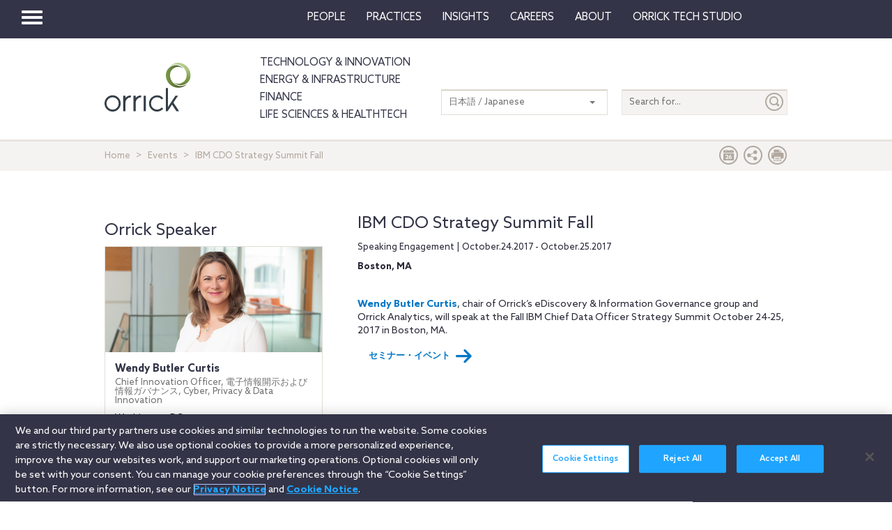

--- FILE ---
content_type: application/javascript
request_url: https://www.orrick.com/Scripts/mainmaps.js
body_size: 5267
content:

// ----------------------------------------------------------------------------
// infobox_packed.js - https://code.google.com/p/google-maps-utility-library-v3/
// ----------------------------------------------------------------------------


var map = {
    options: {
        center: new google.maps.LatLng(0, 0),
        mapTypeControl: true,
        mapTypeControlOptions: {
            mapTypeIds: [google.maps.MapTypeId, "MapStyles"]
        },
        minZoom: 2,
        maxZoom: 15,
        streetViewControl: false,
        // panControl: (Modernizr.touch),
        // panControlOptions: {
        // 	position: google.maps.ControlPosition.TOP_RIGHT
        // },
        scrollwheel: false,
        zoom: 1,
        zoomControlOptions: {
            position: google.maps.ControlPosition.LEFT_BOTTOM
        }
    },
    styles: [
        {
            featureType: "all",
            stylers: [
                {
                    'visibility': "off"
                }
            ]
        },
        {
            featureType: "landscape",
            elementType: "all",
            stylers: [
                { visibility: "on" },
                { color: "#c6bfb7" }
            ]
        }, {
            featureType: "water",
            elementType: "all",
            stylers: [
                { visibility: "on" },
                { color: "#e6e1dd" }
            ]
        }
    ],
    create: function($target) {
        foo("map.create", 1);

        $target.data("ready", 0);
        var mapData = $target.attr("data-markers");
        var styled = ($target.attr("data-styled") == "true");
        if (styled) {
            // use  map style
            var MapType = new google.maps.StyledMapType(
                map.styles,
                { name: "" }
            );
            // create map
            var GMap = new google.maps.Map(
                $target[0],
                map.options
            );
            GMap.mapTypes.set("MapStyles", MapType);
            GMap.setMapTypeId("MapStyles");
        } else {
            var GMap = new google.maps.Map(
                $target[0],
                map.options
            );
        }
        var id = $target.attr("id");
        var $a = $target.closest('[class^="col-"]').find('[href="#' + id + '"]');

        map.populate($target, $a, GMap, mapData);
        // show markers onload
        google.maps.event.addDomListener(
            window,
            "load",
            function() {
                $target.find('.gmnoprint div[title^="Pan "]').on(
                    "touchstart",
                    function() {
                        alert("foo");
                        $(this).click();
                    }
                );
                map.populate($target, $a, GMap, mapData);
            }
        );
        // centre infobox on zoom change
        google.maps.event.addListener(
            GMap,
            "zoom_changed",
            function() {
                if (map.infoWindows.length > 0) {
                    GMap.setCenter(map.infoWindows[0].getPosition());
                }
                zoomLevel = GMap.zoom;
            }
        );
        // hide infobox on map click
        google.maps.event.addListener(
            GMap,
            "click",
            function() {
                if (!map.overInfoWindow) {
                    map.hideInfoWindows();
                }
            }
        );
        $target.data("ready", 1);
    },
    populate: function($target, $a, GMap, mapData) {
        foo("map.populate", 1);

        // new bounds
        var $json = $target.parent().find(".pseudoJson");
        var places = [];
        $.each(
            $json.find("article"),
            function(i, elem) {
                var $place = $(elem);
                var place = {
                    'title': $place.find("h3").text(),
                    'latitude': $place.attr("data-Latitude"),
                    'longitude': $place.attr("data-Longitude"),
                    'image': $place.find("img").attr("src"),
                    'tel': $place.find("li:eq(0)").text(),
                    'email': $place.find("li:eq(1)").text(),
                    'link': $place.find("li:eq(2) > a").attr("href"),
                    'linkText': $place.find("li:eq(2) > a").text(),
                    'linkTarget': $place.find("li:eq(2) > a").attr("target")
                };
                places.push(place);
            }
        );
        var data = { 'places': places };
        var bounds = new google.maps.LatLngBounds();
        foo("populate.map.success", 1);
        $a.data("maxTabs", data.places.length - 1).data("curTab", 0);
        $a.data("functions", []);
        $a.on(
            "focusin",
            function(e) {
                var maxTabs = $a.data("maxTabs");
                var curTab = $a.data("curTab");
                if (curTab < 0 || curTab > maxTabs) {
                    $a.data("curTab", 0);
                } else {
                    $a.data("functions")[curTab]();
                }
            }
        ).on(
            "keydown",
            function(e) {
                if (e.which == 9 && e.shiftKey) {
                    map.hideInfoWindows();
                }
            }
        );
        // create markers
        $(data.places).each(
            function(i, elem) {
                var boxWidth = map.infoWindowOptions.width;
                var smaller = false;
                if ($target.width() < boxWidth * 2) {
                    boxWidth = boxWidth / 2;
                    if (boxWidth < 200) boxWidth = 200;
                    smaller = true;
                }
                var boxPadding = "55px 15px 13px 15px";
                if (smaller) boxPadding = "50px 10px 10px 10px";
                // marker position
                var latLong = new google.maps.LatLng(elem.latitude, elem.longitude);
                // extend bounds
                bounds.extend(latLong);
                // create marker
                var markerPointImage = new google.maps.MarkerImage("/images/map-marker.png");
                var mapMarker = new google.maps.Marker({
                    'icon': markerPointImage,
                    'map': GMap,
                    'position': latLong,
                    'title': elem.title,
                    'optimized': false
                });
                // info window
                var tempId = page.utilities.makeUnique(10);
                var infoWindowHTML = map.infoWindowHTML(elem, smaller);
                $("body").append('<div id="' +
                    tempId +
                    '" class="clearfix map plugin-box" style="visibility: hidden; font-size: 11px; width: ' +
                    boxWidth +
                    "px; padding: " +
                    boxPadding +
                    '">' +
                    infoWindowHTML +
                    "</div>");
                var $temp = $("body > #" + tempId);
                $temp.remove();
                var infoWindow = new InfoBox(
                    {
                        alignBottom: false,
                        content: infoWindowHTML,
                        pixelOffset: new google.maps.Size(
                            -30,
                            -15
                        ),
                        boxStyle: {
                            backgroundColor: "transparent",
                            backgroundImage: "url(/images/map-infowindow.png)",
                            backgroundPosition: "top left",
                            backgroundRepeat: "no-repeat",
                            height: "auto",
                            padding: boxPadding,
                            width: boxWidth + "px"
                        },
                        closeBoxURL: "",
                        enableEventPropagation: true
                    }
                );

                // map marker click event
                function showInfoWindow() {
                    map.hideInfoWindows();
                    infoWindow.open(GMap, mapMarker);
                    map.infoWindows.push(infoWindow);
                    setTimeout(
                        function() {
                            GMap.panBy(5, 15);
                            var $infoBox = $target.find(".infoBox").data("index", i);
                            var $as = $infoBox.find("a");
                            $as.eq(0).focus();
                            $.each(
                                $as,
                                function(i, elem) {
                                    var $this = $(elem);
                                    $this.on(
                                        "keydown",
                                        function(e) {
                                            if (e.which == 9) {
                                                var curTab = $a.data("curTab");

                                                function go() {
                                                    $a.data("curTab", curTab);
                                                    if ($a.data("curTab") > $a.data("maxTabs")) {
                                                        curTab--;
                                                        $a.data("curTab", curTab);
                                                        setTimeout(
                                                            function() {
                                                                map.hideInfoWindows();
                                                            },
                                                            150
                                                        );
                                                    } else if ($a.data("curTab") < 0) {
                                                        $a.data("curTab", -1);
                                                    } else {
                                                        e.preventDefault();
                                                        $a.focus();
                                                    }
                                                }

                                                if (i == 0 && e.shiftKey) {
                                                    curTab--;
                                                    go();
                                                } else if (i == $as.length - 1 && !e.shiftKey) {
                                                    curTab++;
                                                    go();
                                                }
                                            }
                                        }
                                    );
                                }
                            );
                        },
                        150
                    );
                }

                $a.data("functions").push(showInfoWindow);
                google.maps.event.addListener(
                    mapMarker,
                    "click",
                    function() {
                        showInfoWindow();
                    }
                );
            }
        );
        // if (Modernizr.touch) GMap.setOptions({draggable:false});
        GMap.fitBounds(bounds);
        var tempListener = google.maps.event.addListener(
            GMap,
            "idle",
            function() {
                if (GMap.getZoom() > map.options.maxZoom) {
                    GMap.setZoom(map.options.maxZoom);
                } else if (GMap.getZoom() < map.options.minZoom) {
                    GMap.getZoom() < map.options.minZoom;
                }
                google.maps.event.removeListener(tempListener);
            }
        );
    },
    infoWindows: [],
    infoWindowOptions: {
        background: "#ffffff",
        height: 400,
        width: 320,
        xOffset: 0,
        yOffset: 20
    },
    infoWindowHTML: function(place, smaller) {
        foo("map.infoWindowHTML", 1);
        var html = '<article class="transparent footer">';
        if (!smaller && place.image != "") html += '<img src="' + place.image + '">';
        html += '<h3><a href="' + place.link + '" class="notLink">' + place.title + "</a></h3>";
        html += "<ul>";
        if (place.tel != "" && place.tel != "Link text") html += "<li>D: " + place.tel + "</li>";
        if (place.email != "" && place.email != "Link text")
            html += '<li>E: <a href="mailto:' + place.email + '">' + place.email + "</a></li>";
        html += "</ul>";
        html += '<footer class="article-footer' + (smaller ? " smaller" : "") + '">';
        html += '<a rel="noopener noreferrer" href="' +
            place.link +
            '" class="cta" target="' +
            place.linkTarget +
            '" >' +
            place.linkText +
            '<span class="ico-digital-enter"></span></a>';
        html += "</footer>";
        html += "</article>";
        return html;
    },
    hideInfoWindows: function() {
        foo("map.hideInfoWindows", 1);
        if (map.infoWindows.length > 0) {
            for (var i = 0; i < map.infoWindows.length; i++) {
                map.infoWindows[i].setMap(null);
            }
        }
        map.infoWindows = [];
    },
    overInfoWindow: false,
    bindInfoWindow: function($infoWindow) {
        foo("map.bindInfoWindow", 1);
        $(".mine_info").on(
            "mouseenter mouseleave",
            function(e) {
                if (e.type == "mouseenter") {
                    map.overInfoWindow = true;
                    Map.setOptions({ draggable: false });
                } else {
                    map.overInfoWindow = false;
                    if (!Modernizr.touch) Map.setOptions({ draggable: true });
                }
            }
        );
    }
};


function makeMaps() {
    var $maps = $(".map.plugin-box");
    if (!$maps.length === 0) return false;
    foo("page.run.makeMaps", 1);
    $.each(
        $maps,
        function(i, elem) {
            map.create($(elem));
        }
    );
}

makeMaps();
$(window).load(function() {


    makeMaps();
});function InfoBox(a) {
    a = a || {};
    google.maps.OverlayView.apply(this, arguments);
    this.content_ = a.content || "";
    this.disableAutoPan_ = a.disableAutoPan || false;
    this.maxWidth_ = a.maxWidth || 0;
    this.pixelOffset_ = a.pixelOffset || new google.maps.Size(0, 0);
    this.position_ = a.position || new google.maps.LatLng(0, 0);
    this.zIndex_ = a.zIndex || null;
    this.boxClass_ = a.boxClass || "infoBox";
    this.boxStyle_ = a.boxStyle || {};
    this.closeBoxMargin_ = a.closeBoxMargin || "2px";
    this.closeBoxURL_ = a.closeBoxURL || "http://www.google.com/intl/en_us/mapfiles/close.gif";
    if (a.closeBoxURL === "") {
        this.closeBoxURL_ = ""
    }
    this.infoBoxClearance_ = a.infoBoxClearance || new google.maps.Size(1, 1);
    this.isHidden_ = a.isHidden || false;
    this.alignBottom_ = a.alignBottom || false;
    this.pane_ = a.pane || "floatPane";
    this.enableEventPropagation_ = a.enableEventPropagation || false;
    this.div_ = null;
    this.closeListener_ = null;
    this.eventListener1_ = null;
    this.eventListener2_ = null;
    this.eventListener3_ = null;
    this.moveListener_ = null;
    this.contextListener_ = null;
    this.fixedWidthSet_ = null
}
InfoBox.prototype = new google.maps.OverlayView();
InfoBox.prototype.createInfoBoxDiv_ = function () {
    var a;
    var d = this;
    var c = function (e) {
        e.cancelBubble = true;
        if (e.stopPropagation) {
            e.stopPropagation()
        }
    };
    var b = function (e) {
        e.returnValue = false;
        if (e.preventDefault) {
            e.preventDefault()
        }
        if (!d.enableEventPropagation_) {
            c(e)
        }
    };
    if (!this.div_) {
        this.div_ = document.createElement("div");
        this.setBoxStyle_();
        if (typeof this.content_.nodeType === "undefined") {
            this.div_.innerHTML = this.getCloseBoxImg_() + this.content_
        } else {
            this.div_.innerHTML = this.getCloseBoxImg_();
            this.div_.appendChild(this.content_)
        }
        this.getPanes()[this.pane_].appendChild(this.div_);
        this.addClickHandler_();
        if (this.div_.style.width) {
            this.fixedWidthSet_ = true
        } else {
            if (this.maxWidth_ !== 0 && this.div_.offsetWidth > this.maxWidth_) {
                this.div_.style.width = this.maxWidth_;
                this.div_.style.overflow = "auto";
                this.fixedWidthSet_ = true
            } else {
                a = this.getBoxWidths_();
                this.div_.style.width = (this.div_.offsetWidth - a.left - a.right) + "px";
                this.fixedWidthSet_ = false
            }
        }
        this.panBox_(this.disableAutoPan_);
        if (!this.enableEventPropagation_) {
            this.eventListener1_ = google.maps.event.addDomListener(this.div_, "mousedown", c);
            this.eventListener2_ = google.maps.event.addDomListener(this.div_, "click", c);
            this.eventListener3_ = google.maps.event.addDomListener(this.div_, "dblclick", c);
            this.eventListener4_ = google.maps.event.addDomListener(this.div_, "mouseover", function (e) {
                this.style.cursor = "default"
            })
        }
        this.contextListener_ = google.maps.event.addDomListener(this.div_, "contextmenu", b);
        google.maps.event.trigger(this, "domready")
    }
};
InfoBox.prototype.getCloseBoxImg_ = function () {
    var a = "";
    if (this.closeBoxURL_ !== "") {
        a = "<img";
        a += " src='" + this.closeBoxURL_ + "'";
        a += " align=right";
        a += " style='";
        a += " position: relative;";
        a += " cursor: pointer;";
        a += " margin: " + this.closeBoxMargin_ + ";";
        a += "'>"
    }
    return a
};
InfoBox.prototype.addClickHandler_ = function () {
    var a;
    if (this.closeBoxURL_ !== "") {
        a = this.div_.firstChild;
        this.closeListener_ = google.maps.event.addDomListener(a, 'click', this.getCloseClickHandler_())
    } else {
        this.closeListener_ = null
    }
};
InfoBox.prototype.getCloseClickHandler_ = function () {
    var a = this;
    return function (e) {
        e.cancelBubble = true;
        if (e.stopPropagation) {
            e.stopPropagation()
        }
        a.close();
        google.maps.event.trigger(a, "closeclick")
    }
};
InfoBox.prototype.panBox_ = function (d) {
    var m;
    var n;
    var e = 0,
        yOffset = 0;
    if (!d) {
        m = this.getMap();
        if (m instanceof google.maps.Map) {
            if (!m.getBounds().contains(this.position_)) {
                m.setCenter(this.position_)
            }
            n = m.getBounds();
            var a = m.getDiv();
            var h = a.offsetWidth;
            var f = a.offsetHeight;
            var k = this.pixelOffset_.width;
            var l = this.pixelOffset_.height;
            var g = this.div_.offsetWidth;
            var b = this.div_.offsetHeight;
            var i = this.infoBoxClearance_.width;
            var j = this.infoBoxClearance_.height;
            var o = this.getProjection().fromLatLngToContainerPixel(this.position_);
            if (o.x < (-k + i)) {
                e = o.x + k - i
            } else if ((o.x + g + k + i) > h) {
                e = o.x + g + k + i - h
            }
            if (this.alignBottom_) {
                if (o.y < (-l + j + b)) {
                    yOffset = o.y + l - j - b
                } else if ((o.y + l + j) > f) {
                    yOffset = o.y + l + j - f
                }
            } else {
                if (o.y < (-l + j)) {
                    yOffset = o.y + l - j
                } else if ((o.y + b + l + j) > f) {
                    yOffset = o.y + b + l + j - f
                }
            }
            if (!(e === 0 && yOffset === 0)) {
                var c = m.getCenter();
                m.panBy(e, yOffset)
            }
        }
    }
};
InfoBox.prototype.setBoxStyle_ = function () {
    var i, boxStyle;
    if (this.div_) {
        this.div_.className = this.boxClass_;
        this.div_.style.cssText = "";
        boxStyle = this.boxStyle_;
        for (i in boxStyle) {
            if (boxStyle.hasOwnProperty(i)) {
                this.div_.style[i] = boxStyle[i]
            }
        }
        if (typeof this.div_.style.opacity !== "undefined" && this.div_.style.opacity !== "") {
            this.div_.style.filter = "alpha(opacity=" + (this.div_.style.opacity * 100) + ")"
        }
        this.div_.style.position = "absolute";
        this.div_.style.visibility = 'hidden';
        if (this.zIndex_ !== null) {
            this.div_.style.zIndex = this.zIndex_
        }
    }
};
InfoBox.prototype.getBoxWidths_ = function () {
    var c;
    var a = {
        top: 0,
        bottom: 0,
        left: 0,
        right: 0
    };
    var b = this.div_;
    if (document.defaultView && document.defaultView.getComputedStyle) {
        c = b.ownerDocument.defaultView.getComputedStyle(b, "");
        if (c) {
            a.top = parseInt(c.borderTopWidth, 10) || 0;
            a.bottom = parseInt(c.borderBottomWidth, 10) || 0;
            a.left = parseInt(c.borderLeftWidth, 10) || 0;
            a.right = parseInt(c.borderRightWidth, 10) || 0
        }
    } else if (document.documentElement.currentStyle) {
        if (b.currentStyle) {
            a.top = parseInt(b.currentStyle.borderTopWidth, 10) || 0;
            a.bottom = parseInt(b.currentStyle.borderBottomWidth, 10) || 0;
            a.left = parseInt(b.currentStyle.borderLeftWidth, 10) || 0;
            a.right = parseInt(b.currentStyle.borderRightWidth, 10) || 0
        }
    }
    return a
};
InfoBox.prototype.onRemove = function () {
    if (this.div_) {
        this.div_.parentNode.removeChild(this.div_);
        this.div_ = null
    }
};
InfoBox.prototype.draw = function () {
    this.createInfoBoxDiv_();
    var a = this.getProjection().fromLatLngToDivPixel(this.position_);
    this.div_.style.left = (a.x + this.pixelOffset_.width) + "px";
    if (this.alignBottom_) {
        this.div_.style.bottom = -(a.y + this.pixelOffset_.height) + "px"
    } else {
        this.div_.style.top = (a.y + this.pixelOffset_.height) + "px"
    }
    if (this.isHidden_) {
        this.div_.style.visibility = 'hidden'
    } else {
        this.div_.style.visibility = "visible"
    }
};
InfoBox.prototype.setOptions = function (a) {
    if (typeof a.boxClass !== "undefined") {
        this.boxClass_ = a.boxClass;
        this.setBoxStyle_()
    }
    if (typeof a.boxStyle !== "undefined") {
        this.boxStyle_ = a.boxStyle;
        this.setBoxStyle_()
    }
    if (typeof a.content !== "undefined") {
        this.setContent(a.content)
    }
    if (typeof a.disableAutoPan !== "undefined") {
        this.disableAutoPan_ = a.disableAutoPan
    }
    if (typeof a.maxWidth !== "undefined") {
        this.maxWidth_ = a.maxWidth
    }
    if (typeof a.pixelOffset !== "undefined") {
        this.pixelOffset_ = a.pixelOffset
    }
    if (typeof a.alignBottom !== "undefined") {
        this.alignBottom_ = a.alignBottom
    }
    if (typeof a.position !== "undefined") {
        this.setPosition(a.position)
    }
    if (typeof a.zIndex !== "undefined") {
        this.setZIndex(a.zIndex)
    }
    if (typeof a.closeBoxMargin !== "undefined") {
        this.closeBoxMargin_ = a.closeBoxMargin
    }
    if (typeof a.closeBoxURL !== "undefined") {
        this.closeBoxURL_ = a.closeBoxURL
    }
    if (typeof a.infoBoxClearance !== "undefined") {
        this.infoBoxClearance_ = a.infoBoxClearance
    }
    if (typeof a.isHidden !== "undefined") {
        this.isHidden_ = a.isHidden
    }
    if (typeof a.enableEventPropagation !== "undefined") {
        this.enableEventPropagation_ = a.enableEventPropagation
    }
    if (this.div_) {
        this.draw()
    }
};
InfoBox.prototype.setContent = function (a) {
    this.content_ = a;
    if (this.div_) {
        if (this.closeListener_) {
            google.maps.event.removeListener(this.closeListener_);
            this.closeListener_ = null
        }
        if (!this.fixedWidthSet_) {
            this.div_.style.width = ""
        }
        if (typeof a.nodeType === "undefined") {
            this.div_.innerHTML = this.getCloseBoxImg_() + a
        } else {
            this.div_.innerHTML = this.getCloseBoxImg_();
            this.div_.appendChild(a)
        }
        if (!this.fixedWidthSet_) {
            this.div_.style.width = this.div_.offsetWidth + "px";
            if (typeof a.nodeType === "undefined") {
                this.div_.innerHTML = this.getCloseBoxImg_() + a
            } else {
                this.div_.innerHTML = this.getCloseBoxImg_();
                this.div_.appendChild(a)
            }
        }
        this.addClickHandler_()
    }
    google.maps.event.trigger(this, "content_changed")
};
InfoBox.prototype.setPosition = function (a) {
    this.position_ = a;
    if (this.div_) {
        this.draw()
    }
    google.maps.event.trigger(this, "position_changed")
};
InfoBox.prototype.setZIndex = function (a) {
    this.zIndex_ = a;
    if (this.div_) {
        this.div_.style.zIndex = a
    }
    google.maps.event.trigger(this, "zindex_changed")
};
InfoBox.prototype.getContent = function () {
    return this.content_
};
InfoBox.prototype.getPosition = function () {
    return this.position_
};
InfoBox.prototype.getZIndex = function () {
    return this.zIndex_
};
InfoBox.prototype.show = function () {
    this.isHidden_ = false;
    if (this.div_) {
        this.div_.style.visibility = "visible"
    }
};
InfoBox.prototype.hide = function () {
    this.isHidden_ = true;
    if (this.div_) {
        this.div_.style.visibility = "hidden"
    }
};
InfoBox.prototype.open = function (c, b) {
    var a = this;
    if (b) {
        this.position_ = b.getPosition();
        this.moveListener_ = google.maps.event.addListener(b, "position_changed", function () {
            a.setPosition(this.getPosition())
        })
    }
    this.setMap(c);
    if (this.div_) {
        this.panBox_()
    }
};
InfoBox.prototype.close = function () {
    if (this.closeListener_) {
        google.maps.event.removeListener(this.closeListener_);
        this.closeListener_ = null
    }
    if (this.eventListener1_) {
        google.maps.event.removeListener(this.eventListener1_);
        google.maps.event.removeListener(this.eventListener2_);
        google.maps.event.removeListener(this.eventListener3_);
        google.maps.event.removeListener(this.eventListener4_);
        this.eventListener1_ = null;
        this.eventListener2_ = null;
        this.eventListener3_ = null;
        this.eventListener4_ = null
    }
    if (this.moveListener_) {
        google.maps.event.removeListener(this.moveListener_);
        this.moveListener_ = null
    }
    if (this.contextListener_) {
        google.maps.event.removeListener(this.contextListener_);
        this.contextListener_ = null
    }
    this.setMap(null)
};